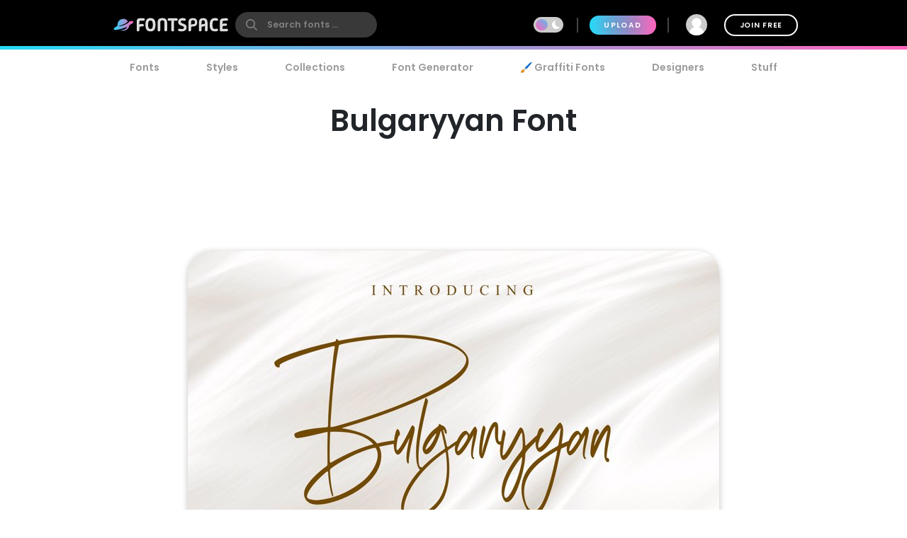

--- FILE ---
content_type: text/plain;charset=UTF-8
request_url: https://c.pub.network/v2/c
body_size: -113
content:
402e9d1a-693a-42ee-89f7-218dd0e1813f

--- FILE ---
content_type: text/plain;charset=UTF-8
request_url: https://c.pub.network/v2/c
body_size: -263
content:
1c70ed75-0d6e-46fc-94db-a656fadb109a